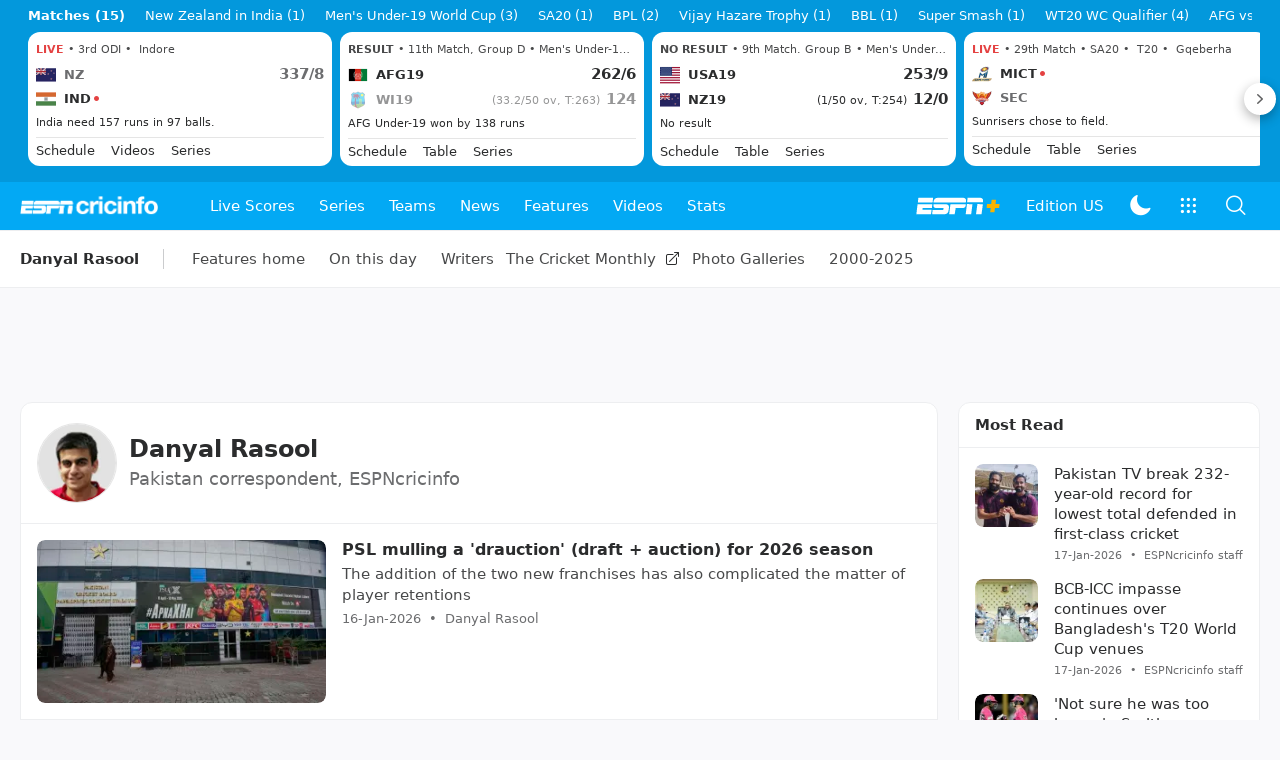

--- FILE ---
content_type: text/html; charset=utf-8
request_url: https://www.google.com/recaptcha/api2/aframe
body_size: 268
content:
<!DOCTYPE HTML><html><head><meta http-equiv="content-type" content="text/html; charset=UTF-8"></head><body><script nonce="0ChOHr0t5cl6qDn6jsXVdQ">/** Anti-fraud and anti-abuse applications only. See google.com/recaptcha */ try{var clients={'sodar':'https://pagead2.googlesyndication.com/pagead/sodar?'};window.addEventListener("message",function(a){try{if(a.source===window.parent){var b=JSON.parse(a.data);var c=clients[b['id']];if(c){var d=document.createElement('img');d.src=c+b['params']+'&rc='+(localStorage.getItem("rc::a")?sessionStorage.getItem("rc::b"):"");window.document.body.appendChild(d);sessionStorage.setItem("rc::e",parseInt(sessionStorage.getItem("rc::e")||0)+1);localStorage.setItem("rc::h",'1768748194129');}}}catch(b){}});window.parent.postMessage("_grecaptcha_ready", "*");}catch(b){}</script></body></html>

--- FILE ---
content_type: application/javascript; charset=utf-8
request_url: https://dcf.espn.com/TWDC-DTCI/prod/code/ee00cbb1c51732236f4cb00852a1104f.js?conditionId0=4871166
body_size: 475
content:
Bootstrapper.bindImmediate(function(){var Bootstrapper=window["Bootstrapper"];var ensightenOptions=Bootstrapper.ensightenOptions;Bootstrapper.registerDataDefinition(function(){Bootstrapper.data.define({extract:function anon(){if(/espn|undefeated/i.test(location.hostname))return"EE0201AC512D2BE80A490D4C@AdobeOrg";else if(/((national-?geographic(|brasil|la|lodges|partners)|nat-?geo((|maps|media|tv|fesb|feqa))|ngeo|natgeomaps).(org|co|bg|it|cz|de|ee|es|fr|ge|grid\.|jp|kz|lt|dk|fi|no|ru|se|ro|dk|no|fi|nl|pl|rs|sapo\.|si))|(ng.hu|ng(thai|mservice|alarabiya|cjapan|ckorea|enespanol|mfarsi).com)/i.test(location.hostname))return"5BFD123F5245AECB0A490D45@AdobeOrg";
else if(/dataproducts.dtci(sb|qa)?.technology/i.test(location.hostname))return"C83C02BE532E70D50A490D4C@AdobeOrg";else if(/abc|freeform/i.test(location.hostname))return"CB793704532E6E4D0A490D44@AdobeOrg";else if(/fivethirtyeight/i.test(location.hostname))return"C7A21CFE532E6E920A490D45@AdobeOrg";return""},transform:function(val){return val?val:""},load:"page",trigger:Bootstrapper.data.immediateTrigger,dataDefName:"Adobe Unified Visitor ID MCID",collection:"custom",source:"Manage",priv:"false"},{id:"63847"})},
63847)},-1,-1,-1);

--- FILE ---
content_type: application/x-javascript
request_url: https://wassets.hscicdn.com/_next/static/chunks/6428-07863f94123ced7f.js
body_size: 3239
content:
"use strict";(self.webpackChunk_N_E=self.webpackChunk_N_E||[]).push([[6428],{9109:function(e,s,t){t.d(s,{Rb:function(){return r}});var a,i,r,n,l=t(24246),d=t(90005),c=t.n(d),o=t(27378),h=t(78162),u=t(39377),m=t(71098);(a=r||(r={})).XXS="XXS",a.XS="XS",a.SM="SM",a.MD="MD",a.LG="LG",a.XL="XL",a.XXL="XXL",a.XXXL="XXXL",(i=n||(n={})).ROUND="ROUND",i.SQUARE="SQUARE";let x={XXS:"ds-w-6 ds-h-6",XS:"ds-w-8 ds-h-8",SM:"ds-w-10 ds-h-10",MD:"ds-w-12 ds-h-12",LG:"ds-w-16 ds-h-16",XL:"ds-w-20 ds-h-20",XXL:"ds-w-30 ds-h-30",XXXL:"ds-w-44 ds-h-44"},p={XXS:m.Fu.TIGHT_XXS_BOLD,XS:m.Fu.TITLE_XS,SM:m.Fu.TITLE_XS,MD:m.Fu.TITLE_S,LG:m.Fu.TITLE_M,XL:m.Fu.TITLE_L,XXL:m.Fu.TITLE_XL,XXXL:m.Fu.TITLE_XL},f=(0,o.forwardRef)((e,s)=>{let{label:t,imageUrl:a,size:i="MD",variant:r="ROUND",className:n,imageLazy:d=!0,imageData:o}=e,f=m.Ui.WIDTH_80,L={width:40,height:40};if(a)switch(i){case"XXS":L.width=24,L.height=24;break;case"XS":L.width=32,L.height=32;break;case"SM":L.width=40,L.height=40;break;case"MD":L.width=48,L.height=48;break;case"LG":L.width=64,L.height=64;break;case"XL":L.width=80,L.height=80;break;case"XXL":L.width=120,L.height=120,f=m.Ui.WIDTH_160;break;case"XXXL":L.width=176,L.height=176,f=m.Ui.WIDTH_240}return(0,l.jsx)("span",{className:c()("ds-border ds-border-line-default-translucent ds-text-typo ds-bg-ui-fill ds-overflow-hidden ds-flex ds-items-center ds-justify-center",x[i],{"ds-rounded-full":"ROUND"===r,"ds-rounded-xl":"SQUARE"===r},n),ref:s,children:a?(0,l.jsx)(h.Z,{className:"ds-block",url:a,variant:m.N6.SQUARE,size:f,alt:t,width:L.width,height:L.height,lazy:d,data:o}):(0,l.jsx)(u.Z,{variant:p[i],children:t})})});f.displayName="DSAvatar",s.ZP=f},49756:function(e,s,t){t.d(s,{Z:function(){return p}});var a=t(24246),i=t(90005),r=t.n(i),n=t(27378),l=t(79565),d=t(37836);let c=(0,n.forwardRef)((e,s)=>{let{className:t,children:i,colCount:c=2}=e,{device:{screen:o,isMobile:h}}=(0,n.useContext)(d.ZP),u={width:"calc(100% - 322px)"};return 3===c&&o===l.QU.DESKTOP_LG&&(u.width="calc(100% - 604px)"),h&&(u.width="100%"),(0,a.jsx)("div",{ref:s,className:r()("ds-grow",t,{"ds-px-2":h}),style:u,children:i},"content")});c.displayName="DSLayoutPageContent";var o=t(90280);let h=(0,n.forwardRef)((e,s)=>{let{className:t,children:i,colCount:n=2}=e;return(0,a.jsx)(o.Z,{screen:[l.QU.DESKTOP,l.QU.DESKTOP_LG],children:(0,a.jsx)("div",{ref:s,className:r()(["ds-flex-none",t]),style:{width:"302px"},children:i})},"right")});h.displayName="DSLayoutPageRight";var u=t(81373);let m=(0,n.forwardRef)((e,s)=>{let{className:t,children:i,colCount:d=2}=e,[c,h]=(0,n.useState)([l.QU.DESKTOP,l.QU.DESKTOP_LG]),m={width:"302px"};return 3===d&&(m.width="264px"),(0,u.Z)(()=>{3===d&&h([l.QU.DESKTOP_LG])}),(0,a.jsx)(o.Z,{screen:c,children:(0,a.jsx)("div",{ref:s,className:r()(["ds-flex-none",t]),style:m,children:i},"left")},"left")});m.displayName="DSLayoutPageLeft";let x=(0,n.forwardRef)((e,s)=>{let{className:t,children:i}=e,l=n.Children.map(i,e=>{if(n.isValidElement(e)){let s={...e.props,colCount:n.Children.count(i)};return n.cloneElement(e,s)}return e});return(0,a.jsx)("div",{ref:s,className:r()(["ds-flex","ds-space-x-5",t]),children:l})});x.displayName="DSLayoutPage";var p=Object.assign(x,{Left:m,Content:c,Right:h})},42875:function(e,s,t){t.d(s,{y:function(){return i}});var a,i,r=t(24246),n=t(90005),l=t.n(n),d=t(27378),c=t(23405),o=t(84794),h=t(96753),u=t(39377),m=t(6552),x=t(71098);(a=i||(i={})).DEFAULT="DEFAULT",a.ARROW="ARROW";let p=(0,d.forwardRef)((e,s)=>{let{className:t,variant:a="DEFAULT",options:i}=e;return(0,r.jsx)("div",{ref:s,className:l()("ds-flex ds-items-center ds-flex-wrap",t),children:i.map((e,s)=>{if((0,c.Kn)(e.anchorType)){let t=s===i.length-1;return(0,r.jsxs)("div",{className:"ds-inline-flex",children:[(0,r.jsx)(h.Z,{containerClassName:"ds-mr-1",anchorType:e.anchorType,label:e.label,labelVariant:t?x.Fu.COMPACT_XS_BOLD:x.Fu.COMPACT_XS}),t?null:"ARROW"===a?(0,r.jsx)(o.ZP,{className:"ds-mr-1 ds-inline-flex ds-items-center",name:m.v.KEYBOARD_RIGHT_OUTLINE,size:x.XR.XS}):(0,r.jsx)(u.Z,{className:"ds-mr-1",variant:x.Fu.COMPACT_XS,children:"/"})]},e.key)}return(0,r.jsx)(u.Z,{variant:x.Fu.COMPACT_XS_BOLD,children:e.label},e.key)})})});p.displayName="DSBreadcrumb",s.Z=p},9165:function(e,s,t){var a=t(24246);t(27378);var i=t(90005),r=t.n(i),n=t(72380);s.Z=e=>{let{className:s,addMargin:t=!0}=e,i=t?"ds-mb-2":void 0;return(0,a.jsxs)("div",{className:r()("lg:ds--mx-5",s),children:[(0,a.jsx)(n.Z,{pageUnitId:"bannerTop",className:i}),(0,a.jsx)(n.Z,{pageUnitId:"bannerTopRoW",className:i})]})}},35585:function(e,s,t){t.d(s,{B:function(){return r},o:function(){return n}});var a=t(41206),i=t(75557);let r=e=>`${(0,i.P_)(e)}/espncricinfo-writers-index`,n=function(e,s){let t=arguments.length>2&&void 0!==arguments[2]?arguments[2]:1;return(0,a.ij)(`${(0,i.P_)(e)}/author/${s.slug}-${s.id}`,t)}},35570:function(e,s,t){var a,i;t.d(s,{Z:function(){return a}}),(i=a||(a={})).SIZE_100="t_h_100",i.SIZE_200="t_h_100_2x"},96428:function(e,s,t){t.d(s,{Z:function(){return y}});var a=t(24246),i=t(27378),r=t(61363),n=t(49756),l=t(90280),d=t(92186),c=t(72380),o=t(9165),h=t(9109),u=t(4979),m=t(79565),x=t(16981),p=t(26637),f=t(14827),L=t(35585),T=t(35570),S=t(94866),j=t(26808),Z=t(10497),X=t(81292),N=t(90601),b=t(96753),E=t(71098),_=e=>{let{featuredAuthors:s,sidebar:t=!0}=e,{translate:r}=(0,i.useContext)(f.Z),{lang:n,device:{isMobile:l,screen:d}}=(0,i.useContext)(p.ZP);return(0,a.jsxs)(u.ZP,{className:"ds-mb-4",children:[(0,a.jsx)(u.ZP.Header,{title:(0,a.jsx)("span",{children:r("cm_writer_plural","Writers")}),rightNode:(0,a.jsx)(b.Z,{label:r("cm_see_all","See all"),anchorType:{href:(0,L.B)(n)},labelVariant:E.Fu.TIGHT_S,variant:b.I.HIGHLIGHTED_PRIMARY})}),(0,a.jsx)(u.ZP.Content,{size:u.kC.FULL,className:"ds-flex ds-flex-col ds-py-2",children:s.slice(0,5).map(e=>(0,a.jsx)("div",{className:"ds-px-4 ds-py-2",children:(0,a.jsx)(Z.Z,{variant:X.YQ.RIGHT,media:{type:X.f$.NODE,node:(0,a.jsx)(h.ZP,{label:e.author.name,size:t?h.Rb.LG:l?d===m.QU.TABLET?h.Rb.XL:h.Rb.LG:h.Rb.XL,imageUrl:e.author.image?.url??x.DN.HEADSHOT_PLACEHOLDER,imageData:{transformParams:t?T.Z.SIZE_100:T.Z.SIZE_200}})},size:t?X.io.SM:l?d===m.QU.TABLET?X.io.LG:X.io.SM:X.io.LG,anchorType:{href:(0,L.o)(n,e.author)},title:(0,a.jsx)(N.Z,{href:(0,L.o)(n,e.author),children:e.author.name}),description:e.latestStory?.title?(0,a.jsx)(N.Z,{href:(0,j.S1)(e.latestStory),children:e.latestStory?.title}):void 0,attributes:e.latestStory?[{label:`${(0,S.Tj)(e.latestStory)} ${r("cm_ago","ago")}`}]:[]})},e.author.id))})]})},v=t(2373),g=e=>{let{stories:s,sidebar:t=!0}=e,{device:{isMobile:r,screen:n}}=(0,i.useContext)(p.ZP),{translate:l}=(0,i.useContext)(f.Z);return(0,a.jsxs)(u.ZP,{className:"ds-mb-4",children:[(0,a.jsx)(u.ZP.Header,{title:l("cm_most_read","Most Read")}),(0,a.jsx)(u.ZP.Content,{size:u.kC.FULL,className:"ds-flex ds-flex-col ds-py-2",children:s.map(e=>(0,a.jsx)("div",{className:"ds-px-4 ds-py-2",children:(0,a.jsx)(v.Z,{story:e,variant:X.YQ.LEFT,size:t?X.io.SM:r?n===m.QU.TABLET?X.io.LG:X.io.SM:X.io.LG,imgVariant:E.N6.SQUARE,imgSize:E.Ui.SIDEBAR_1F,hide:{category:!0,description:n!==m.QU.TABLET,attributes:!1}})},e.id))})]})},R=t(42875),y=e=>{let{trendingStories:s,children:t,featuredAuthors:i,breadcrumbOptions:h}=e;return(0,a.jsxs)(r.Z,{className:"ds-pt-4",children:[(0,a.jsxs)(l.Z,{app:!0,match:l.d.NEGATIVE,children:[h?(0,a.jsx)(l.Z,{isMobile:!0,match:l.d.NEGATIVE,children:(0,a.jsx)(R.Z,{className:"ds-mb-2",options:h,variant:R.y.ARROW})}):null,(0,a.jsx)(o.Z,{className:"ds-mb-2"}),h?(0,a.jsx)(l.Z,{isMobile:!0,children:(0,a.jsx)(R.Z,{className:"ds-mb-2 ds-mx-4",options:h,variant:R.y.ARROW})}):null]}),(0,a.jsxs)(n.Z,{children:[(0,a.jsxs)(n.Z.Content,{children:[t,(0,a.jsxs)(l.Z,{isMobile:!0,children:[(0,a.jsx)(c.Z,{pageUnitId:"incontentstrip",className:"ds-my-4"}),(0,a.jsx)(c.Z,{pageUnitId:"incontent",className:"ds-mb-4"}),(0,a.jsx)(c.Z,{pageUnitId:"incontentRoW",className:"ds-mb-4"}),(0,a.jsx)(c.Z,{pageUnitId:"promoboxTop",className:"ds-mb-4"}),(0,a.jsx)(g,{stories:s,sidebar:!1}),void 0===i||(0,d.G5)(i)?null:(0,a.jsx)(_,{featuredAuthors:i,sidebar:!1})]})]}),(0,a.jsxs)(n.Z.Right,{children:[(0,a.jsx)(g,{stories:s}),(0,a.jsx)(c.Z,{pageUnitId:"incontentstrip",className:"ds-my-4"}),(0,a.jsx)(c.Z,{pageUnitId:"incontent",className:"ds-mb-4"}),(0,a.jsx)(c.Z,{pageUnitId:"incontentRoW",className:"ds-mb-4"}),(0,a.jsx)(c.Z,{pageUnitId:"promoboxTop",className:"ds-mb-4"}),void 0===i||(0,d.G5)(i)?null:(0,a.jsx)(_,{featuredAuthors:i})]})]})]})}},2373:function(e,s,t){var a=t(24246);t(27378);var i=t(26808),r=t(57349),n=t(80712),l=t(38144),d=t(10497),c=t(81292),o=t(71098),h=t(16981),u=t(94866);s.Z=e=>{let{story:s,anchorUrl:t,size:m,variant:x,contentType:p,action:f,override:L,hide:T,className:S,imgVariant:j,imgSize:Z,imgLazy:X,onClick:N,...b}=e,{title:E,summary:_,image:v,byline:g}=s,R=L?.title??E,y=L?.summary??_,U=L?.imageUrl?L?.imageUrl:v?(0,r.lX)(v,j===o.N6.SQUARE?l.rh3.SQUARE:l.rh3.WIDE):h.DN.THUMBNAIL_PLACEHOLDER,D={type:c.f$.IMAGE,imageUrl:U,alt:R,variant:j,size:Z,lazy:X},w=[{label:s.categoryType!==l.ux$.OTD?(0,u.vl)(s):""}];return g&&w.push({label:g}),(0,a.jsx)(d.Z,{variant:x,size:m,title:T?.title?void 0:R,description:T?.description?void 0:y?(0,a.jsx)(n.Z,{element:"div",html:y}):void 0,anchorType:{href:t||(0,i.S1)(s),data:{...f&&{action:f}},onClick:N},titleElement:"p",contentType:p,media:D,attributes:T?.attributes?void 0:w,className:S,...b})}}}]);

--- FILE ---
content_type: application/x-javascript
request_url: https://wassets.hscicdn.com/_next/static/chunks/2587-430f13411dbe063f.js
body_size: 2824
content:
"use strict";(self.webpackChunk_N_E=self.webpackChunk_N_E||[]).push([[2587],{7680:function(e,t,n){var r=n(24246),i=n(86677);n(27378);var a=n(84794),o=n(6552),u=n(55386),s=n(71074),d=n(71098);t.Z=e=>{let t;let{heading:n,items:c,matchPath:l,activeNavItemElement:f}=e,{asPath:$}=(0,i.useRouter)(),h=[];return c.forEach((e,n)=>{h.push({key:n,label:(0,u.S7)(e.url)?(0,r.jsxs)("span",{className:"ds-flex ds-items-center",children:[e.title,(0,r.jsx)(a.ZP,{name:o.v.LAUNCH_OUTLINE,size:d.XR.XS,className:"hover:ds-text-typo-primary-hover ds-ml-2"})]}):e.title,anchorType:{href:e.url}}),(0,u.jN)(l??$,e.url)&&(t=n)}),(0,r.jsx)(s.Z,{selectedNavKey:t,navItems:h,heading:n,activeNavItemElement:f})}},49703:function(e,t,n){n.d(t,{L:function(){return a},r:function(){return i}});var r=n(38094);let i=e=>({gpt:{webAdUnitPath:"writersindex",appAdUnitPath:"writersindex",attributes:{pgtyp:"story",kvpt:"story",kvsite:"ci",kvbrand:"ci",kvgenre:"feature"},units:{...r.s}}}),a=e=>{let{author:t}=e;return{gpt:{webAdUnitPath:`authorindex/${t.slug}`,appAdUnitPath:`authorindex/${t.slug}`,attributes:{kvpt:"index",kvsite:"authorindex",kvbrand:"cricinfo"},units:{...r.s}}}}},12789:function(e,t,n){n.d(t,{M:function(){return r},l:function(){return i}});let r=e=>({attributes:{pageName:"writers index",siteSection:"writers index",contentType:"story",subSection:"writers index",league:"no-leage"}}),i=e=>{let{author:t}=e;return{attributes:{pageName:`author:${t.slug}`,siteSection:"author",contentType:"story",subSection:`author:${t.slug}`,league:"no-leage"}}}},569:function(e,t,n){n.d(t,{U:function(){return d},x:function(){return s}});var r=n(38144),i=n(36617),a=n(35585),o=n(57349),u=n(41361);let s=(e,t)=>{let{lang:n,edition:o}=t,s=(0,i.MN)(o);return{title:"ESPNcricinfo’s top writers, columnists, experts and correspondents",description:"Browse through the articles and stories written by your favourite Authors!",canonical:(0,a.B)(n),canonicalEng:(0,a.B)(r.IBh.ENGLISH),keywords:["ESPNcricinfo Authors"],language:n!==r.IBh.ENGLISH?{title:{langKey:"writers_index_title",defaultValue:"ESPNcricinfo’s top writers, columnists, experts and correspondents"},description:{langKey:"writers_index_description",defaultValue:"Browse through the articles and stories written by your favourite Authors!"},keywords:[{langKey:"cm_espncricinfo_authors",defaultValue:"ESPNcricinfo Authors"}]}:void 0,languagesCanonical:s.map(e=>({lang:e,canonical:(0,a.B)(e)})),structuredData:{breadcrumbList:(0,u._S)({items:[{position:1,name:"Home",url:"/"},{position:2,name:"Writers",url:(0,a.B)(n)}]})}}},d=(e,t)=>{let{author:n}=e,{lang:u,edition:s}=t,d=(0,i.MN)(s);return{title:`${n.name} | Cricket Author | ESPNcricinfo.com`,description:`List of cricket news and editorials by ${n.name}`,canonical:(0,a.o)(u,n),canonicalEng:(0,a.o)(r.IBh.ENGLISH,n),keywords:[`${n.name}`],image:n.image?(0,o.c_)((0,o.lX)(n.image,r.rh3.WIDE)):void 0,language:u!==r.IBh.ENGLISH?{title:{langKey:"author_index_title",defaultValue:"{{AUTHOR_NAME}} | Cricket Author | ESPNcricinfo.com",params:{AUTHOR_NAME:n.name}},description:{langKey:"author_index_description",defaultValue:"List of cricket news and editorials by {{AUTHOR_NAME}}",params:{AUTHOR_NAME:n.name}}}:void 0,languagesCanonical:d.map(e=>({lang:e,canonical:(0,a.o)(e,n)}))}}},79598:function(e,t,n){var r=n(24246),i=n(27378),a=n(86677),o=n(6552),u=n(55386),s=n(26637),d=n(38144),c=n(1282),l=n(55379),f=n(84794),$=n(11841),h=n(71098);t.Z=e=>{let t,n;let{heading:p,items:m}=e,{lang:g}=(0,i.useContext)(s.ZP),{asPath:E}=(0,a.useRouter)();if(g===d.IBh.ENGLISH){let e=[];m.forEach((t,i)=>{e.push({key:i,label:(0,u.S7)(t.url)?(0,r.jsxs)("span",{className:"ds-flex ds-items-center",children:[t.title,(0,r.jsx)(f.ZP,{name:o.v.LAUNCH_OUTLINE,color:h.BG.INVERSE,className:"ds-ml-2 hover:ds-text-typo-primary-hover",size:h.XR.XS})]}):t.title,anchorType:{href:t.url}}),!n&&(0,u.jN)(E,t.url)&&(n=i)}),t={options:e,defaultActiveKey:n,variant:c.m6.PRIMARY}}let N={type:$.iD.TEXT,title:p.title,anchorType:p.anchorType,imageUrl:p.imageUrl,iconName:p.iconName};return(0,r.jsx)(l.Z,{title:N,tabs:t})}},94866:function(e,t,n){n.d(t,{$i:function(){return m},EL:function(){return N},Jh:function(){return _},Kv:function(){return c},RW:function(){return g},Tj:function(){return U},aH:function(){return l},m_:function(){return S},te:function(){return A},uZ:function(){return T},vl:function(){return p}});var r=n(27693),i=n.n(r),a=n(6552),o=n(38144),u=n(61892),s=n(16981),d=n(9179);let c=e=>{let t="";return e.items.forEach(e=>{e.type===o.tXD.HTML&&(t+=(0,u.ZU)(e.html))}),t},l=e=>{switch(e.type){case o.Rn7.VIDEO:return a.v.PLAY_CIRCLE_OUTLINE;case o.Rn7.TEXT:return a.v.TEXT_SNIPPET_OUTLINE;case o.Rn7.POLL:return a.v.POLL_OUTLINE;case o.Rn7.INSTAGRAM:return a.v.INSTAGRAM_LOGO;case o.Rn7.TWITTER:return a.v.TWITTER_LOGO;default:return a.v.TEXT_SNIPPET_OUTLINE}},f=e=>1===e?"sec":"secs",$=e=>1===e?"min":"mins",h=e=>1===e?"hr":"hrs",p=(e,t)=>{let{publishedAt:n,modifiedAt:r,showModifiedAt:a,showPublishedAt:o}=e,u="DD-MMM-YYYY",s=i()(),d=i()(n),c=d.utc().format(u),l=i()(r),f=s.diff(d,"hour"),p=s.diff(d,"minute"),m=s.diff(l,"hour"),g=s.diff(l,"minute"),E=0===l.diff(d,"second");if(o&&!a&&s.isAfter(d))return p<=60?t?`${p} ${$(p)} ago`:`${c} • ${p} ${$(p)} ago`:f<24?t?`${f} ${h(f)} ago`:`${c} • ${f} ${h(f)} ago`:c;if(a&&!o&&s.isAfter(l))return g<=60?t?`Updated ${g} ${$(g)} ago`:`${l.format(u)} • Updated ${g} ${$(g)} ago`:m<24?t?`Updated ${m} ${h(m)} ago`:`${l.format(u)} • Updated ${m} ${h(m)} ago`:`Updated on ${l.format(u)}`;if(o&&a&&s.isAfter(d)&&s.isAfter(l)){if(f<24){if(m-f<24){if(g<=60)return t?`Updated ${g} ${$(g)} ago`:`${c} • Updated ${g} ${$(g)} ago`;if(m<24)return t?`Updated ${m} ${h(m)} ago`:`${c} • Updated ${m} ${h(m)} ago`}if(p<=60)return t?`${p} ${$(p)} ago`:`${c} • ${p} ${$(p)} ago`;if(f<24)return t?`${f} ${h(f)} ago`:`${c} • ${f} ${h(f)} ago`}else{if(g<=60)return t?`Updated ${g} ${$(g)} ago`:`${c} • Updated ${g} ${$(g)} ago`;if(m<24)return t?`Updated ${m} ${h(m)} ago`:`${c} • Updated ${m} ${h(m)} ago`;if(E||0===l.diff(d,"day"))return c;if(l.diff(d,"day")>0)return`${c} • Updated on ${l.format(u)}`}}return""},m=(e,t)=>{let n=i()(),r=i()(e.publishedAt),a="DD-MMM-YYYY",o=`Published ${r.format(a)}`;r.format(a)===n.format(a)&&(o="Published Today");let u="";if(t){let e=i()(t.publishedAt),r=n.diff(e,"second"),o=n.diff(e,"minute"),s=n.diff(e,"hour");u=r<60?`Updated ${r} ${f(r)} ago`:o<60?`Updated ${o} ${$(o)} ago`:s<24?`Updated ${s} ${h(s)} ago`:`Updated ${e.format(a)}`}return""!==u?`${u} • ${o}`:o},g=e=>{let t=i()(),n=i()(e.publishedAt),r=t.diff(n,"hour"),a=t.diff(n,"minute"),o=t.diff(n,"second");return o<60?`${o}s ago`:a<60?`${a}m ago`:r<24?`${r}h ago`:`${n.format("DD MMM YYYY, h:mm a")}`},E=[{unicode:"U+1F44F",skintone:o.sU9.SKIN_TONE_NEUTRAL},{unicode:"U+2764",skintone:o.sU9.SKIN_TONE_NEUTRAL},{unicode:"U+1F525",skintone:o.sU9.SKIN_TONE_NEUTRAL},{unicode:"U+1F62D",skintone:o.sU9.SKIN_TONE_NEUTRAL}],N=(e,t)=>{let n={};t.forEach(e=>{n[e.id]=e});let r=[];return e.forEach(e=>{let t={...e},a=n[t.id];a&&a.reactionStat&&(t.reactionStat?i()(a.reactionStat.modifiedAt).valueOf()>i()(t.reactionStat.modifiedAt).valueOf()&&(t.reactionStat=a.reactionStat):t.reactionStat=a.reactionStat),r.push(t)}),r},U=e=>{let t=i()(),n=i()(e.publishedAt),r=t.diff(n,"second"),a=t.diff(n,"minute"),o=t.diff(n,"hour"),u=t.diff(n,"day"),s=t.diff(n,"month"),d=t.diff(n,"year");return r<60?`${r}s`:a<60?`${a}min`:o<24?`${o}h`:u<31?`${u}d`:s<12?`${s}m`:`${d}y`},T=e=>{let t;let n=e.reactionStat;if(n){let e=[],r={};n.emojis.forEach(e=>{r[`${e.unicode}-${e.skintone}`]=e}),E.forEach(t=>{let n=r[`${t.unicode}-${t.skintone}`];n?e.push(n):e.push({unicode:t.unicode,skintone:t.skintone,count:0})}),t={...n,emojis:e}}else t={id:123,emojis:E.map(e=>({unicode:e.unicode,skintone:e.skintone,count:0})),share:0,modifiedAt:i()().toISOString()};return{...e,reactionStat:t}},S=e=>i()(e.publishedAt).utc().format("MMMM D"),y=()=>(0,d.yP)(s.dm.STORIES_LIKED,[])||[],A=e=>{let{objectId:t}=e;return!!y().includes(t)},_=(e,t)=>{let n=[...y()],{objectId:r}=e;if(t)n.length<50||n.shift(),n.push(r);else{let e=n.indexOf(r);n.splice(e,1)}(0,d.bM)(s.dm.STORIES_LIKED,n)}}}]);

--- FILE ---
content_type: application/x-javascript
request_url: https://wassets.hscicdn.com/_next/static/3RvoFDJcOjCOSaTgqZXr9/_buildManifest.js
body_size: 6956
content:
self.__BUILD_MANIFEST=function(e,a,s,t,i,c,g,r,d,n,o,P,C,u,h,m,b,p,k,j,f,l,y,S,I,M,x,G,v,H,T,R,A,D,F,w,V,E,B,L,q,O,_,N,W,Q,U,J,z,K,X,Y,Z,$,ee,ea,es,et,ei,ec,eg,er,ed,en,eo,eP,eC,eu,eh,em,eb,ep,ek,ej,ef,el,ey,eS,eI,eM,ex,eG,ev,eH,eT,eR,eA,eD,eF,ew,eV,eE,eB,eL,eq,eO,e_,eN,eW,eQ,eU,eJ,ez,eK,eX,eY){return{__rewrites:{afterFiles:[],beforeFiles:[],fallback:[]},"/_error":["static/chunks/pages/_error-9a1f158e127f8ae9.js"],"/ask/CiAskIndexPage":[ek,a,K,ej,"static/chunks/pages/ask/CiAskIndexPage-a390a5dc50962eee.js"],"/ask/CiAskSearchPage":[ek,a,K,ej,"static/chunks/pages/ask/CiAskSearchPage-2c37cc2882bae8b2.js"],"/auction/CiAuctionAllPlayersPage":[y,S,e,a,s,i,I,x,"static/chunks/pages/auction/CiAuctionAllPlayersPage-886739814f2b7880.js"],"/auction/CiAuctionHomePage":[e,a,s,i,x,X,ef,"static/chunks/pages/auction/CiAuctionHomePage-9fd3fb40721ce64d.js"],"/auction/CiAuctionLiveBlogPage":[q,e,a,s,t,i,r,p,x,O,"static/chunks/pages/auction/CiAuctionLiveBlogPage-69bc27bf5823e4b7.js"],"/auction/CiAuctionSoldPlayersPage":[y,S,e,a,s,i,I,x,X,"static/chunks/pages/auction/CiAuctionSoldPlayersPage-57aea2b28184b43c.js"],"/auction/CiAuctionTeamPage":[e,a,s,i,x,X,ef,"static/chunks/pages/auction/CiAuctionTeamPage-111d34d91b331138.js"],"/auction/CiAuctionTopBuysPage":[e,a,s,i,x,X,"static/chunks/pages/auction/CiAuctionTopBuysPage-e44930ae275becee.js"],"/auction/CiAuctionUnsoldPlayersPage":[e,a,s,i,x,"static/chunks/pages/auction/CiAuctionUnsoldPlayersPage-46d68cf08ff8e287.js"],"/auction/CiAuctionVideosPage":[e,a,s,t,i,x,"static/chunks/pages/auction/CiAuctionVideosPage-597e9cbf376ed7e3.js"],"/audio/CiAudioGenreHomePage":[e,a,s,i,eg,"static/chunks/pages/audio/CiAudioGenreHomePage-9a9ac38155292940.js"],"/audio/CiAudioHomePage":[e,a,s,i,eg,"static/chunks/pages/audio/CiAudioHomePage-9ca9d694696f8829.js"],"/audio/CiAudioIndexPage":[e,a,s,i,eg,"static/chunks/pages/audio/CiAudioIndexPage-41ff1e1f8e8b8de1.js"],"/author/CiAuthorHomePage":[e,a,s,t,i,D,el,"static/chunks/pages/author/CiAuthorHomePage-58da4baf9ea459b4.js"],"/author/CiAuthorIndexPage":[e,a,s,t,i,D,el,"static/chunks/pages/author/CiAuthorIndexPage-274bb8659ef59967.js"],"/debug/CiDebugPage":["static/chunks/pages/debug/CiDebugPage-e5cba7d800f9a613.js"],"/embed/CiEmbedAdPage":["static/chunks/pages/embed/CiEmbedAdPage-f39597430cd76d83.js"],"/embed/CiEmbedLiveBlogPage":[q,t,r,d,p,O,"static/chunks/pages/embed/CiEmbedLiveBlogPage-d5cf70eb66f01254.js"],"/embed/CiEmbedMatchWidgetsPage":[G,t,c,n,v,w,ey,"static/chunks/3085-b97541f0cd3cec3b.js",eS,"static/chunks/pages/embed/CiEmbedMatchWidgetsPage-3f42aa3a286e199c.js"],"/embed/CiEmbedStoryPage":[t,r,d,p,H,"static/chunks/pages/embed/CiEmbedStoryPage-39a652ffef713c15.js"],"/embed/CiEmbedVideoPage":["static/chunks/pages/embed/CiEmbedVideoPage-fe32999931da8a49.js"],"/fantasy/CiFantasyWonderWinsPage":["static/chunks/pages/fantasy/CiFantasyWonderWinsPage-88f7aeeda889de0e.js"],"/gallery/CiGalleryHomePage":[e,a,s,t,eI,"static/chunks/pages/gallery/CiGalleryHomePage-f49800404d7d0803.js"],"/gallery/CiGalleryIndexPage":[e,a,s,t,eI,"static/chunks/pages/gallery/CiGalleryIndexPage-9abfd1adeef22049.js"],"/game/CiGameDailyStreakPage":[eM,e,a,s,_,ex,"static/chunks/pages/game/CiGameDailyStreakPage-9d74494c04eaae3e.js"],"/game/CiGameIndexPage":[e,a,s,"static/chunks/pages/game/CiGameIndexPage-7a320b6c80d106fc.js"],"/game/CiGamePWHomePage":[_,"static/chunks/pages/game/CiGamePWHomePage-ed8f19944ee32951.js"],"/game/CiGameTrumpPlayersPage":[Y,e,a,s,c,_,eG,"static/chunks/pages/game/CiGameTrumpPlayersPage-dd38cf692200f5db.js"],"/game/embed/CiEmbedGameDailyStreakPage":[eM,_,ex,"static/chunks/pages/game/embed/CiEmbedGameDailyStreakPage-057e7122c352ba94.js"],"/game/embed/CiEmbedGameIndexPage":["static/chunks/pages/game/embed/CiEmbedGameIndexPage-24e607230a1f9cca.js"],"/game/embed/CiEmbedGameTrumpPlayersPage":[Y,e,a,s,c,_,eG,"static/chunks/pages/game/embed/CiEmbedGameTrumpPlayersPage-275899f48a58f747.js"],"/ground/CiGroundFixturesPage":[e,a,s,t,T,V,E,"static/chunks/pages/ground/CiGroundFixturesPage-6a03af0419e4fe4d.js"],"/ground/CiGroundHomePage":[e,a,s,t,T,E,"static/chunks/pages/ground/CiGroundHomePage-43d6821c15c54edc.js"],"/ground/CiGroundImagesPage":[e,a,s,t,T,E,"static/chunks/pages/ground/CiGroundImagesPage-e8075311211ad592.js"],"/ground/CiGroundIndexPage":[e,a,s,t,T,ev,"static/chunks/pages/ground/CiGroundIndexPage-ad348608142aa7b5.js"],"/ground/CiGroundNewsPage":[e,a,s,t,T,E,"static/chunks/pages/ground/CiGroundNewsPage-4e00008fb634eed7.js"],"/ground/CiGroundStatsPage":[e,a,s,t,T,E,"static/chunks/pages/ground/CiGroundStatsPage-dcd576074f527bf4.js"],"/ground/CiGroundTopGroundPage":[e,a,s,t,T,ev,"static/chunks/pages/ground/CiGroundTopGroundPage-f9a00895675de4ed.js"],"/ground/CiGroundVideosPage":[e,a,s,t,T,E,"static/chunks/pages/ground/CiGroundVideosPage-977046fe3ae13aff.js"],"/home/CiDynamicHomePage":[e,a,s,t,i,r,h,Z,er,"static/chunks/pages/home/CiDynamicHomePage-50e5a17b57de29b4.js"],"/home/CiEditionHomePage":[Y,e,a,s,ed,er,eH,"static/chunks/pages/home/CiEditionHomePage-234607d7750ab49c.js"],"/home/v2/CiEditionHomePage":[Y,e,a,s,N,ed,er,eH,"static/chunks/pages/home/v2/CiEditionHomePage-a8195294ca36ddf9.js"],"/image/CiImageHomePage":["static/chunks/pages/image/CiImageHomePage-31c32d6c5a945798.js"],"/image/CiImageIndexPage":[e,a,s,t,"static/chunks/pages/image/CiImageIndexPage-ef493ba01e0580f6.js"],"/match/CiMatchCommentaryPage":[G,e,a,s,t,g,d,n,o,P,u,v,B,$,eT,"static/chunks/pages/match/CiMatchCommentaryPage-bd67ad838a592927.js"],"/match/CiMatchCoveragePage":[e,a,s,t,g,d,n,o,P,u,"static/chunks/pages/match/CiMatchCoveragePage-61df6da97f4a99de.js"],"/match/CiMatchDashboardPage":[G,e,a,s,t,g,d,n,o,P,u,v,w,ey,eS,"static/chunks/pages/match/CiMatchDashboardPage-40713625cfdf4da7.js"],"/match/CiMatchFanRatingsPage":[e,a,s,t,c,g,d,n,o,P,u,"static/chunks/pages/match/CiMatchFanRatingsPage-12c6bdfa0b5a0772.js"],"/match/CiMatchFantasyPickPage":[e,a,s,t,g,d,n,o,P,u,"static/chunks/pages/match/CiMatchFantasyPickPage-d544593dee3e908a.js"],"/match/CiMatchGalleriesPage":[e,a,s,t,g,d,n,o,P,u,"static/chunks/pages/match/CiMatchGalleriesPage-bdb37b395e77018c.js"],"/match/CiMatchHomePage":[G,e,a,s,t,g,d,n,o,P,u,v,B,w,W,ee,$,ea,es,en,eR,"static/chunks/pages/match/CiMatchHomePage-662ff2f71391c1e7.js"],"/match/CiMatchImagesPage":[e,a,s,t,g,d,n,o,P,u,"static/chunks/pages/match/CiMatchImagesPage-52f5a828f1dfc26a.js"],"/match/CiMatchInningOversPage":[e,a,s,t,g,d,n,o,P,u,"static/chunks/pages/match/CiMatchInningOversPage-800af9f25c00140f.js"],"/match/CiMatchJDDDPage":[e,t,g,d,n,o,P,"static/chunks/pages/match/CiMatchJDDDPage-500ff4525f255bac.js"],"/match/CiMatchLiveBlogPage":[q,e,a,s,t,g,r,d,n,o,P,u,p,O,"static/chunks/pages/match/CiMatchLiveBlogPage-44c4c3c34b7e41cc.js"],"/match/CiMatchPreviewPage":[e,a,s,t,g,r,d,n,o,P,u,p,H,"static/chunks/pages/match/CiMatchPreviewPage-64537799f39f5269.js"],"/match/CiMatchReportPage":[e,a,s,t,g,r,d,n,o,P,u,p,H,"static/chunks/pages/match/CiMatchReportPage-0a4f09aa46030fe3.js"],"/match/CiMatchScorecardPage":[e,a,s,t,c,g,d,n,o,P,u,B,ee,ea,eA,"static/chunks/pages/match/CiMatchScorecardPage-e642979851aed023.js"],"/match/CiMatchSmartScorecardPage":[e,a,s,t,g,d,n,o,P,u,en,"static/chunks/pages/match/CiMatchSmartScorecardPage-f9231ae92c21546e.js"],"/match/CiMatchSquadPlayersPage":[e,a,s,t,c,g,d,n,o,P,u,eD,"static/chunks/pages/match/CiMatchSquadPlayersPage-4b7d1a5c0ccd9291.js"],"/match/CiMatchStandingsPage":[e,a,s,t,g,d,n,o,P,u,W,eo,"static/chunks/pages/match/CiMatchStandingsPage-15cdc05a1620cb26.js"],"/match/CiMatchStatisticsPage":[G,e,a,s,t,g,d,n,o,P,u,v,w,es,eF,"static/chunks/pages/match/CiMatchStatisticsPage-789ef94aaccd8698.js"],"/match/CiMatchTeamPlayersPage":[e,a,s,t,c,g,d,n,o,P,u,eD,"static/chunks/pages/match/CiMatchTeamPlayersPage-f544a903342d3ac7.js"],"/match/CiMatchVideosPage":[e,a,s,t,g,d,n,o,P,u,"static/chunks/pages/match/CiMatchVideosPage-12b43910f8caf0c3.js"],"/match/v2/CiMatchCommentaryPage":[G,e,a,s,t,g,d,n,o,v,B,N,et,$,eT,"static/chunks/pages/match/v2/CiMatchCommentaryPage-04fabeed82cc4050.js"],"/match/v2/CiMatchHomePage":[G,e,a,s,t,g,d,n,o,v,B,w,W,N,ee,et,$,ea,es,en,eR,"static/chunks/pages/match/v2/CiMatchHomePage-060a5a6c8cc33c1a.js"],"/match/v2/CiMatchScorecardPage":[e,a,s,t,c,g,d,n,o,B,N,ee,et,ea,eA,"static/chunks/pages/match/v2/CiMatchScorecardPage-9de366c8b8db3efe.js"],"/match/v2/CiMatchStatisticsPage":[G,e,a,s,t,g,d,n,o,v,w,N,et,es,eF,"static/chunks/pages/match/v2/CiMatchStatisticsPage-4f43005fd7413672.js"],"/matches/CiMatchesFixturePage":[y,S,e,a,s,t,r,h,I,V,Q,ei,eP,"static/chunks/pages/matches/CiMatchesFixturePage-e00a5df2aad52885.js"],"/matches/CiMatchesLivePage":[y,S,e,a,s,t,r,h,I,V,Q,ei,eP,"static/chunks/pages/matches/CiMatchesLivePage-d23bd12a0a44369c.js"],"/matches/CiMatchesMonthViewPage":[y,S,e,a,s,t,r,h,I,ei,"static/chunks/pages/matches/CiMatchesMonthViewPage-5fccee390e48e2d0.js"],"/matches/CiMatchesResultPage":[y,S,e,a,s,t,r,h,I,V,Q,ei,eP,"static/chunks/pages/matches/CiMatchesResultPage-ea0b12ae79bcd04f.js"],"/player/CiPlayerCompareIndexPage":[e,t,c,r,h,k,U,ew,"static/chunks/pages/player/CiPlayerCompareIndexPage-061b9b0cd7e4cedb.js"],"/player/CiPlayerComparePage":[e,t,c,r,h,k,U,ew,"static/chunks/pages/player/CiPlayerComparePage-fb4c06417b610b59.js"],"/player/CiPlayerHomePage":[e,a,s,t,c,k,R,F,eC,eV,"static/chunks/pages/player/CiPlayerHomePage-fd07e719a33da733.js"],"/player/CiPlayerImagesPage":[e,a,s,t,c,k,R,F,"static/chunks/pages/player/CiPlayerImagesPage-f85b4d36dedd77d1.js"],"/player/CiPlayerIndexContractedPage":[e,a,s,i,c,k,J,K,eu,eE,"static/chunks/pages/player/CiPlayerIndexContractedPage-0ec7e0daf6ae4189.js"],"/player/CiPlayerIndexDeadPage":[e,a,s,i,c,k,J,eu,"static/chunks/pages/player/CiPlayerIndexDeadPage-6ad91a305c954d35.js"],"/player/CiPlayerIndexDebutPage":[e,a,s,i,c,k,J,"static/chunks/pages/player/CiPlayerIndexDebutPage-f862292ce919df96.js"],"/player/CiPlayerIndexEliteOfficialsPage":[e,a,s,i,c,k,J,"static/chunks/pages/player/CiPlayerIndexEliteOfficialsPage-4866797141865fc0.js"],"/player/CiPlayerIndexPage":[e,a,s,i,c,k,J,K,eu,eE,"static/chunks/pages/player/CiPlayerIndexPage-548bfcafa6e494f8.js"],"/player/CiPlayerMatchesPage":[e,a,s,c,k,R,F,eC,eV,"static/chunks/pages/player/CiPlayerMatchesPage-04d3bc1c09329b7f.js"],"/player/CiPlayerNewsPage":[e,a,s,t,c,k,R,F,"static/chunks/pages/player/CiPlayerNewsPage-79e78a17f5c36bc1.js"],"/player/CiPlayerRecordsPage":[e,a,s,c,k,R,F,"static/chunks/pages/player/CiPlayerRecordsPage-71ed33bf5903b0ad.js"],"/player/CiPlayerStatsPage":[e,a,s,c,k,R,F,eC,"static/chunks/pages/player/CiPlayerStatsPage-fcade052983b7920.js"],"/player/CiPlayerVideosPage":[e,a,s,t,c,k,R,F,"static/chunks/pages/player/CiPlayerVideosPage-95337e52b8034cfe.js"],"/preview/CiPreviewHeadlinePage":[t,r,Z,"static/chunks/pages/preview/CiPreviewHeadlinePage-2e8c6961312998b0.js"],"/preview/CiPreviewLiveBlogPage":[q,t,r,p,O,"static/chunks/pages/preview/CiPreviewLiveBlogPage-c85a287ad9e13831.js"],"/preview/CiPreviewStoryPage":[t,r,p,H,eh,"static/chunks/pages/preview/CiPreviewStoryPage-ba453774b9f2b5f7.js"],"/preview/CiPreviewVideoPage":[t,"static/chunks/pages/preview/CiPreviewVideoPage-68280a1367da6120.js"],"/print/CiPrintStoryPage":[t,r,p,H,"static/chunks/pages/print/CiPrintStoryPage-5304429c3a60c138.js"],"/promotions/CiPromotionsAppDownloadPage":["static/chunks/pages/promotions/CiPromotionsAppDownloadPage-d3addca72248f4bd.js"],"/quote/CiQuoteHomePage":[e,a,s,i,eB,"static/chunks/pages/quote/CiQuoteHomePage-5733599d20c11421.js"],"/quote/CiQuoteIndexPage":[e,a,s,i,eB,"static/chunks/pages/quote/CiQuoteIndexPage-78353e3edc2f40cc.js"],"/rankings/CiRankingsICCTeamRankingPage":[e,a,s,t,i,r,h,f,em,"static/chunks/pages/rankings/CiRankingsICCTeamRankingPage-2fb1592e83ea9351.js"],"/rankings/CiRankingsPlayerICCRankingPage":[e,a,s,t,i,c,r,h,em,"static/chunks/pages/rankings/CiRankingsPlayerICCRankingPage-b6b7ea2aa2343ec1.js"],"/rankings/CiRankingsPlayerImpactRankingPage":[e,a,s,t,i,r,h,em,eL,"static/chunks/pages/rankings/CiRankingsPlayerImpactRankingPage-39e78912be5deba4.js"],"/records/CiRecordFormatCategoryPage":[e,a,s,i,A,eq,"static/chunks/pages/records/CiRecordFormatCategoryPage-fcfdee5a96ca37b0.js"],"/records/CiRecordFormatPage":[e,a,s,i,A,eq,"static/chunks/pages/records/CiRecordFormatPage-991ea2e774ad8d94.js"],"/records/CiRecordFormatResultsPage":[e,a,s,i,A,eO,"static/chunks/pages/records/CiRecordFormatResultsPage-1233ef1f161497fe.js"],"/records/CiRecordGroupFormatPage":[e,a,s,i,A,e_,"static/chunks/pages/records/CiRecordGroupFormatPage-35562b7a57879f6c.js"],"/records/CiRecordGroupPage":[e,a,s,i,A,e_,"static/chunks/pages/records/CiRecordGroupPage-45d2d4906d4549d8.js"],"/records/CiRecordGroupResultsPage":[e,a,s,i,A,eO,"static/chunks/pages/records/CiRecordGroupResultsPage-39890a66b535b51f.js"],"/records/CiRecordIndexPage":[e,a,s,i,A,"static/chunks/pages/records/CiRecordIndexPage-0c4a4e790bc509a9.js"],"/records/CiRecordOverallSeriesPage":[e,a,s,i,A,"static/chunks/pages/records/CiRecordOverallSeriesPage-8b9a38d207a2d947.js"],"/series/CiFeaturedSeriesPage":[e,a,s,b,"static/chunks/pages/series/CiFeaturedSeriesPage-55728948f6c2c5f3.js"],"/series/CiSeriesFanRatingsPage":[e,a,s,i,c,g,C,m,b,j,"static/chunks/pages/series/CiSeriesFanRatingsPage-0f37e584a9a532a2.js"],"/series/CiSeriesGalleriesPage":[e,a,s,t,i,c,g,C,m,b,j,"static/chunks/pages/series/CiSeriesGalleriesPage-be9b6ef3f8b3f6cf.js"],"/series/CiSeriesHomePage":[e,a,s,t,i,c,g,r,C,m,b,j,Z,eN,eW,"static/chunks/pages/series/CiSeriesHomePage-27ef991a55f07dee.js"],"/series/CiSeriesImagesPage":[e,a,s,t,i,c,g,C,m,b,j,"static/chunks/pages/series/CiSeriesImagesPage-fa675570fb2fa962.js"],"/series/CiSeriesMostImpactfulBattersPage":[e,a,s,i,c,g,C,m,b,j,eb,"static/chunks/pages/series/CiSeriesMostImpactfulBattersPage-abbd37cb4678bf93.js"],"/series/CiSeriesMostImpactfulBowlersPage":[e,a,s,i,c,g,C,m,b,j,eb,"static/chunks/pages/series/CiSeriesMostImpactfulBowlersPage-82364c1fe17b77b7.js"],"/series/CiSeriesMostValuablePlayersPage":[e,a,s,i,c,g,C,m,b,j,eb,"static/chunks/pages/series/CiSeriesMostValuablePlayersPage-7aff45ca9dd6694b.js"],"/series/CiSeriesSchedulePage":[y,S,e,a,s,i,c,g,C,m,b,j,I,V,Q,"static/chunks/pages/series/CiSeriesSchedulePage-bd10f882a85064a7.js"],"/series/CiSeriesSquadPage":[e,a,s,i,c,g,C,m,b,j,"static/chunks/pages/series/CiSeriesSquadPage-da2b3c26524df7a0.js"],"/series/CiSeriesSquadsPage":[e,a,s,i,c,g,C,m,b,j,eQ,"static/chunks/pages/series/CiSeriesSquadsPage-64270be698446bbf.js"],"/series/CiSeriesStandingsPage":[e,a,s,i,b,j,W,eo,"static/chunks/pages/series/CiSeriesStandingsPage-668197f0ac88bd96.js"],"/series/CiSeriesStatsPage":[e,a,s,i,c,C,m,b,j,eW,"static/chunks/pages/series/CiSeriesStatsPage-c0f074cee5c0a7fd.js"],"/series/CiSeriesTeamsPage":[e,a,s,i,c,g,C,m,b,j,"static/chunks/pages/series/CiSeriesTeamsPage-10fff5eb5716e012.js"],"/series/CiSeriesVideosPage":[e,a,s,t,i,b,j,L,"static/chunks/pages/series/CiSeriesVideosPage-27f278c39fe2d3fc.js"],"/settings/CiSettingsAppAboutPage":[e,a,s,"static/chunks/pages/settings/CiSettingsAppAboutPage-a2e9ce9fe49e00bf.js"],"/settings/CiSettingsNotificationsPage":[e,a,s,R,"static/chunks/pages/settings/CiSettingsNotificationsPage-947a68c575ad57ea.js"],"/sponsored/CiEmbedSponsoredStoryIndexPage":["static/chunks/pages/sponsored/CiEmbedSponsoredStoryIndexPage-18a508fef0faf663.js"],"/sponsored/CiSponsoredCricCasterAboutPage":[e,a,s,t,i,r,p,H,"static/chunks/pages/sponsored/CiSponsoredCricCasterAboutPage-01cfbb2b5f3a3587.js"],"/sponsored/CiSponsoredCricCasterHomePage":[e,a,s,t,i,"static/chunks/pages/sponsored/CiSponsoredCricCasterHomePage-2208232abacf7224.js"],"/sponsored/CiSponsoredCricCasterTopFourPostsPage":[e,a,s,t,i,"static/chunks/pages/sponsored/CiSponsoredCricCasterTopFourPostsPage-585c62e18aa259ee.js"],"/sponsored/CiSponsoredCricCasterTopPostsPage":[e,a,s,i,"static/chunks/pages/sponsored/CiSponsoredCricCasterTopPostsPage-ccbb0e39fda5641c.js"],"/sponsored/CiSponsoredStoryHomePage":[e,a,s,"static/chunks/pages/sponsored/CiSponsoredStoryHomePage-efb8c3c2db0d39db.js"],"/sponsored/CiSponsoredStoryIndexPage":[e,a,s,t,"static/chunks/pages/sponsored/CiSponsoredStoryIndexPage-ee08fd6256f6919b.js"],"/stats-dashboard/CiSDGenerateStatsPage":[z,"static/chunks/6230-b42273f7c972cf2d.js","static/chunks/pages/stats-dashboard/CiSDGenerateStatsPage-20653190f2e1418c.js"],"/stats-dashboard/CiSDIndexPage":[e,c,U,z,eU,eJ,"static/chunks/pages/stats-dashboard/CiSDIndexPage-ff62fe6cc7995ade.js"],"/stats-dashboard/CiSDMVPImpactPage":[z,eU,"static/chunks/pages/stats-dashboard/CiSDMVPImpactPage-34c2583bc0864489.js"],"/stats-dashboard/CiSDMatchesSelectPage":[z,eJ,"static/chunks/pages/stats-dashboard/CiSDMatchesSelectPage-3ccf0e34143ce790.js"],"/stats-dashboard/CiSDOnboardingPage":["static/chunks/pages/stats-dashboard/CiSDOnboardingPage-9035546cceed0d7f.js"],"/stats-dashboard/CiSDSettingsPage":[z,"static/chunks/pages/stats-dashboard/CiSDSettingsPage-b0c6534b78b9bdfb.js"],"/statsguru/CiStatsguruIndexPage":[e,a,s,ep,"static/chunks/pages/statsguru/CiStatsguruIndexPage-af84a6bc3970c480.js"],"/statsguru/CiStatsguruResultPage":[e,a,s,ep,ez,"static/chunks/pages/statsguru/CiStatsguruResultPage-76a072603c4e2b6a.js"],"/statsguru/CiStatsguruSchemaPage":[y,S,e,a,s,ep,ez,"static/chunks/pages/statsguru/CiStatsguruSchemaPage-0cbc977e6c1c8c8c.js"],"/story/CiStoryGenreBlogsPage":[t,r,p,D,"static/chunks/pages/story/CiStoryGenreBlogsPage-243ded716a275063.js"],"/story/CiStoryGenreHomePage":[e,a,s,t,D,"static/chunks/pages/story/CiStoryGenreHomePage-c96d834b553a5a65.js"],"/story/CiStoryHomePage":["static/chunks/9301-1061a2499d19e30d.js",e,a,s,t,r,p,H,eh,"static/chunks/pages/story/CiStoryHomePage-81e0ed5b57c332d8.js"],"/story/CiStoryIndexFeaturesPage":[e,a,s,t,i,D,"static/chunks/pages/story/CiStoryIndexFeaturesPage-ffb066b959ddab19.js"],"/story/CiStoryIndexNewsPage":[y,S,e,a,s,t,i,I,D,"static/chunks/pages/story/CiStoryIndexNewsPage-9976f066bc6915a6.js"],"/story/CiStoryLiveBlogHomePage":[q,e,a,s,t,r,p,O,"static/chunks/pages/story/CiStoryLiveBlogHomePage-761e442820d81876.js"],"/story/CiStoryOTDHomePage":[e,a,s,t,r,p,H,eh,eK,"static/chunks/pages/story/CiStoryOTDHomePage-7721eb006926079e.js"],"/story/CiStoryOTDIndexPage":[e,a,s,i,ed,eK,"static/chunks/pages/story/CiStoryOTDIndexPage-5f9b960d2dedce85.js"],"/storyteller/CiWebstoriesIndexPage":["static/chunks/c07ac166-6ad7e23e270640d1.js","static/css/d3ea20dc3b69fda3.css","static/chunks/pages/storyteller/CiWebstoriesIndexPage-58a1e94c453fb70c.js"],"/subject/CiSubjectHomePage":[e,a,s,t,i,D,"static/chunks/pages/subject/CiSubjectHomePage-30667d8554aff9ec.js"],"/table/CiTableIndexPage":[e,a,s,W,eo,"static/chunks/pages/table/CiTableIndexPage-b83125a60020e5d7.js"],"/team/CiTeamCompareIndexPage":[e,t,r,h,f,l,U,eX,"static/chunks/pages/team/CiTeamCompareIndexPage-26054aca44732de9.js"],"/team/CiTeamComparePage":[e,t,r,h,f,l,U,eX,"static/chunks/pages/team/CiTeamComparePage-699f0f0ac08676c6.js"],"/team/CiTeamFanRatingsPage":[e,a,s,t,i,c,r,C,m,h,f,l,M,"static/chunks/pages/team/CiTeamFanRatingsPage-9e0516956b8b3c46.js"],"/team/CiTeamGalleriesPage":["static/chunks/2969-8ce5c827d9859ab3.js",e,a,s,t,i,c,r,C,m,h,f,l,M,"static/chunks/pages/team/CiTeamGalleriesPage-e2a9543218db7b05.js"],"/team/CiTeamHomePage":[e,a,s,t,i,c,r,C,m,h,f,l,M,Z,eN,eY,"static/chunks/pages/team/CiTeamHomePage-341f33acdae1af2f.js"],"/team/CiTeamImagesPage":["static/chunks/9071-e90a735f52315d48.js",e,a,s,t,i,c,r,C,m,h,f,l,M,"static/chunks/pages/team/CiTeamImagesPage-7ae61f176ee19c1f.js"],"/team/CiTeamIndexPage":[e,a,s,f,l,"static/chunks/pages/team/CiTeamIndexPage-b0a418731d6ce0b9.js"],"/team/CiTeamPlayerImpactRankingPage":[e,a,s,t,i,c,r,C,m,h,f,l,M,eL,"static/chunks/pages/team/CiTeamPlayerImpactRankingPage-a113bba2eb183316.js"],"/team/CiTeamSchedulePage":[y,S,e,a,s,t,i,r,C,h,f,l,I,M,V,Q,"static/chunks/pages/team/CiTeamSchedulePage-b5d0045ae2decfd0.js"],"/team/CiTeamSquadsPage":[e,a,s,i,C,f,l,M,eQ,"static/chunks/pages/team/CiTeamSquadsPage-f1a2fd9b6db93575.js"],"/team/CiTeamStatsPage":[e,a,s,i,c,C,m,f,l,M,eY,"static/chunks/pages/team/CiTeamStatsPage-bd883d5733585d72.js"],"/team/CiTeamVideosPage":[e,a,s,t,i,f,l,M,L,"static/chunks/pages/team/CiTeamVideosPage-97fee359379488d2.js"],"/video/CiVideoGenreHomePage":[e,a,s,t,i,L,ec,"static/chunks/pages/video/CiVideoGenreHomePage-c29717f39acc6272.js"],"/video/CiVideoHomePage":[e,a,s,t,i,L,ec,"static/chunks/pages/video/CiVideoHomePage-eb32c2a591f45796.js"],"/video/CiVideoIndexLatestPage":[e,a,s,t,i,L,ec,"static/chunks/pages/video/CiVideoIndexLatestPage-f4497d175a8c3b04.js"],"/video/CiVideoIndexPage":[e,a,s,t,i,L,ec,"static/chunks/pages/video/CiVideoIndexPage-336a47303f2ba0f4.js"],sortedPages:["/_app","/_error","/ask/CiAskIndexPage","/ask/CiAskSearchPage","/auction/CiAuctionAllPlayersPage","/auction/CiAuctionHomePage","/auction/CiAuctionLiveBlogPage","/auction/CiAuctionSoldPlayersPage","/auction/CiAuctionTeamPage","/auction/CiAuctionTopBuysPage","/auction/CiAuctionUnsoldPlayersPage","/auction/CiAuctionVideosPage","/audio/CiAudioGenreHomePage","/audio/CiAudioHomePage","/audio/CiAudioIndexPage","/author/CiAuthorHomePage","/author/CiAuthorIndexPage","/debug/CiDebugPage","/embed/CiEmbedAdPage","/embed/CiEmbedLiveBlogPage","/embed/CiEmbedMatchWidgetsPage","/embed/CiEmbedStoryPage","/embed/CiEmbedVideoPage","/fantasy/CiFantasyWonderWinsPage","/gallery/CiGalleryHomePage","/gallery/CiGalleryIndexPage","/game/CiGameDailyStreakPage","/game/CiGameIndexPage","/game/CiGamePWHomePage","/game/CiGameTrumpPlayersPage","/game/embed/CiEmbedGameDailyStreakPage","/game/embed/CiEmbedGameIndexPage","/game/embed/CiEmbedGameTrumpPlayersPage","/ground/CiGroundFixturesPage","/ground/CiGroundHomePage","/ground/CiGroundImagesPage","/ground/CiGroundIndexPage","/ground/CiGroundNewsPage","/ground/CiGroundStatsPage","/ground/CiGroundTopGroundPage","/ground/CiGroundVideosPage","/home/CiDynamicHomePage","/home/CiEditionHomePage","/home/v2/CiEditionHomePage","/image/CiImageHomePage","/image/CiImageIndexPage","/match/CiMatchCommentaryPage","/match/CiMatchCoveragePage","/match/CiMatchDashboardPage","/match/CiMatchFanRatingsPage","/match/CiMatchFantasyPickPage","/match/CiMatchGalleriesPage","/match/CiMatchHomePage","/match/CiMatchImagesPage","/match/CiMatchInningOversPage","/match/CiMatchJDDDPage","/match/CiMatchLiveBlogPage","/match/CiMatchPreviewPage","/match/CiMatchReportPage","/match/CiMatchScorecardPage","/match/CiMatchSmartScorecardPage","/match/CiMatchSquadPlayersPage","/match/CiMatchStandingsPage","/match/CiMatchStatisticsPage","/match/CiMatchTeamPlayersPage","/match/CiMatchVideosPage","/match/v2/CiMatchCommentaryPage","/match/v2/CiMatchHomePage","/match/v2/CiMatchScorecardPage","/match/v2/CiMatchStatisticsPage","/matches/CiMatchesFixturePage","/matches/CiMatchesLivePage","/matches/CiMatchesMonthViewPage","/matches/CiMatchesResultPage","/player/CiPlayerCompareIndexPage","/player/CiPlayerComparePage","/player/CiPlayerHomePage","/player/CiPlayerImagesPage","/player/CiPlayerIndexContractedPage","/player/CiPlayerIndexDeadPage","/player/CiPlayerIndexDebutPage","/player/CiPlayerIndexEliteOfficialsPage","/player/CiPlayerIndexPage","/player/CiPlayerMatchesPage","/player/CiPlayerNewsPage","/player/CiPlayerRecordsPage","/player/CiPlayerStatsPage","/player/CiPlayerVideosPage","/preview/CiPreviewHeadlinePage","/preview/CiPreviewLiveBlogPage","/preview/CiPreviewStoryPage","/preview/CiPreviewVideoPage","/print/CiPrintStoryPage","/promotions/CiPromotionsAppDownloadPage","/quote/CiQuoteHomePage","/quote/CiQuoteIndexPage","/rankings/CiRankingsICCTeamRankingPage","/rankings/CiRankingsPlayerICCRankingPage","/rankings/CiRankingsPlayerImpactRankingPage","/records/CiRecordFormatCategoryPage","/records/CiRecordFormatPage","/records/CiRecordFormatResultsPage","/records/CiRecordGroupFormatPage","/records/CiRecordGroupPage","/records/CiRecordGroupResultsPage","/records/CiRecordIndexPage","/records/CiRecordOverallSeriesPage","/series/CiFeaturedSeriesPage","/series/CiSeriesFanRatingsPage","/series/CiSeriesGalleriesPage","/series/CiSeriesHomePage","/series/CiSeriesImagesPage","/series/CiSeriesMostImpactfulBattersPage","/series/CiSeriesMostImpactfulBowlersPage","/series/CiSeriesMostValuablePlayersPage","/series/CiSeriesSchedulePage","/series/CiSeriesSquadPage","/series/CiSeriesSquadsPage","/series/CiSeriesStandingsPage","/series/CiSeriesStatsPage","/series/CiSeriesTeamsPage","/series/CiSeriesVideosPage","/settings/CiSettingsAppAboutPage","/settings/CiSettingsNotificationsPage","/sponsored/CiEmbedSponsoredStoryIndexPage","/sponsored/CiSponsoredCricCasterAboutPage","/sponsored/CiSponsoredCricCasterHomePage","/sponsored/CiSponsoredCricCasterTopFourPostsPage","/sponsored/CiSponsoredCricCasterTopPostsPage","/sponsored/CiSponsoredStoryHomePage","/sponsored/CiSponsoredStoryIndexPage","/stats-dashboard/CiSDGenerateStatsPage","/stats-dashboard/CiSDIndexPage","/stats-dashboard/CiSDMVPImpactPage","/stats-dashboard/CiSDMatchesSelectPage","/stats-dashboard/CiSDOnboardingPage","/stats-dashboard/CiSDSettingsPage","/statsguru/CiStatsguruIndexPage","/statsguru/CiStatsguruResultPage","/statsguru/CiStatsguruSchemaPage","/story/CiStoryGenreBlogsPage","/story/CiStoryGenreHomePage","/story/CiStoryHomePage","/story/CiStoryIndexFeaturesPage","/story/CiStoryIndexNewsPage","/story/CiStoryLiveBlogHomePage","/story/CiStoryOTDHomePage","/story/CiStoryOTDIndexPage","/storyteller/CiWebstoriesIndexPage","/subject/CiSubjectHomePage","/table/CiTableIndexPage","/team/CiTeamCompareIndexPage","/team/CiTeamComparePage","/team/CiTeamFanRatingsPage","/team/CiTeamGalleriesPage","/team/CiTeamHomePage","/team/CiTeamImagesPage","/team/CiTeamIndexPage","/team/CiTeamPlayerImpactRankingPage","/team/CiTeamSchedulePage","/team/CiTeamSquadsPage","/team/CiTeamStatsPage","/team/CiTeamVideosPage","/video/CiVideoGenreHomePage","/video/CiVideoHomePage","/video/CiVideoIndexLatestPage","/video/CiVideoIndexPage"]}}("static/chunks/2024-d083a4536cc32940.js","static/chunks/9515-ea150dbf5171c32e.js","static/chunks/7185-8c8b43a234cfc1e5.js","static/chunks/497-a5ff636093bd0121.js","static/chunks/4792-057ed515b76dcb74.js","static/chunks/3903-b4e0c3f39a6cecb3.js","static/chunks/304-99f63234457ff014.js","static/chunks/8297-e501873aa0c64375.js","static/chunks/25-e98bca7649228531.js","static/chunks/375-db85d152e0ff815b.js","static/chunks/8011-3eb505916453003c.js","static/chunks/1471-39fd951505eb2d17.js","static/chunks/6305-f7eefb49726f6ad1.js","static/chunks/2463-5fbdce0a6ee223d2.js","static/chunks/9546-af50f0b212773f07.js","static/chunks/9337-5f9c29aa5b2aafac.js","static/chunks/6052-beede6beeb115832.js","static/chunks/372-64e16447ca5f5ace.js","static/chunks/4315-4b6cbe36af16bbc6.js","static/chunks/6607-c2cea176d65bea34.js","static/chunks/8015-290d6dce8692e570.js","static/chunks/9693-9f86b64df4837769.js","static/chunks/c7980ebc-bf076023ddd03590.js","static/chunks/8950-ee76b199aadca129.js","static/chunks/209-1e59aed64e265253.js","static/chunks/6566-68ce0082a2a0e953.js","static/chunks/2563-e35f17d62d8e5844.js","static/chunks/5829-0fb1ea9a6d9a92ff.js","static/chunks/9890-6bb6b329977ef579.js","static/chunks/7322-db4e1b8e6b54fc3e.js","static/chunks/7415-7282375a8d67362d.js","static/chunks/4459-d89ed717d397746f.js","static/chunks/6721-75a2a611b058e910.js","static/chunks/6428-07863f94123ced7f.js","static/chunks/6391-38c35c7025167fc1.js","static/chunks/9574-5bc2a5fdf7250646.js","static/chunks/3007-989943d9a664aabe.js","static/chunks/1237-54bc472edf13db41.js","static/chunks/8695-e12e71446042cb48.js","static/chunks/8772-7c22a0c393bbe7e7.js","static/chunks/517-1acc3c41c1df3d08.js","static/chunks/4302-c20f4357285996ae.js","static/chunks/1401-ef391bf8f4e312f3.js","static/chunks/3510-7de945e8df2d10a8.js","static/chunks/7383-a05398d43f44e374.js","static/chunks/596-8cbf59077e7a3917.js","static/chunks/719-cbff73ade1e68be1.js","static/chunks/1434-29c01face891582c.js","static/chunks/4528-8ec93dd81f946339.js","static/chunks/3558-1b0d42615a2a4375.js","static/chunks/1701-4bf3bcba9d38a180.js","static/chunks/3144-51063b8504e88bc1.js","static/chunks/2705-f0a26168b9dd2b60.js","static/chunks/3123-520f0bc21b17f74f.js","static/chunks/2184-c683895b8a2c4720.js","static/chunks/916-b1d066780106428e.js","static/chunks/4001-b5f928ac93f23150.js","static/chunks/683-72a147df45cf62f4.js","static/chunks/6539-128483e69b70cff2.js","static/chunks/3796-c3d9ea58b961da05.js","static/chunks/4921-643dfd1bf5e34c98.js","static/chunks/1453-04fa7074791572b3.js","static/chunks/7896-e185a7676bfedebe.js","static/chunks/4188-a401c5e373c5d5d5.js","static/chunks/17-d121a707fe6f9f9d.js","static/chunks/2059-5491724f12eb9c2d.js","static/chunks/1824-01a3cf96ed4218b2.js","static/chunks/4549-a29b4d8187f40be5.js","static/chunks/7348-2bf048da7d490d7f.js","static/chunks/4429-f12b989808930e48.js","static/chunks/3113-1157a7fe4e5d52ea.js","static/chunks/5768-9954dc842dfa5c9a.js","static/chunks/5431-61b72dbb50e98d53.js","static/chunks/8662-10ada8505b53edf3.js","static/chunks/7849-adb4df26ad1c2f20.js","static/chunks/2587-430f13411dbe063f.js","static/chunks/402-ce50e661c70cd576.js","static/chunks/1768-166f8046b52d735b.js","static/chunks/5947-92bd36696785d725.js","static/chunks/3321-ba2ec82e2016132b.js","static/chunks/90-18f7f7b3d5ec7f96.js","static/chunks/5635-47dea01c4bb2d2ab.js","static/chunks/8549-0e632f66ebe6f3c9.js","static/chunks/615-ad6bb64e4a15bdda.js","static/chunks/3511-7b8e04e8b0ffcfb2.js","static/chunks/3035-f03f5eabdd5fbfb1.js","static/chunks/7655-b915948e4ca47292.js","static/chunks/8984-96390bb24426dce0.js","static/chunks/7-e2438e5c51d1a786.js","static/chunks/7587-59355649f7c4cf95.js","static/chunks/3664-e1095e775baf56dc.js","static/chunks/3167-6cb3cd53c11ae216.js","static/chunks/5695-6b0ebd658d53b212.js","static/chunks/549-76427762b25fc55b.js","static/chunks/3039-7c4b2fa963be1729.js","static/chunks/4381-2d1d13ff80568b34.js","static/chunks/4271-8352821104f41027.js","static/chunks/5231-e4064dd1ec2f16f4.js","static/chunks/3660-97c8809db2acfafa.js","static/chunks/2893-13894530fc7aec54.js","static/chunks/9475-7ef00f6e8a59cd01.js","static/chunks/3819-e7ed3019fa1d48bc.js","static/chunks/369-487f161b9424e4a1.js","static/chunks/1122-c482eb0b96a61f62.js","static/chunks/9223-05d4ff73f7f27234.js","static/chunks/3681-3d3fe28a13b8992c.js"),self.__BUILD_MANIFEST_CB&&self.__BUILD_MANIFEST_CB();

--- FILE ---
content_type: application/x-javascript
request_url: https://wassets.hscicdn.com/_next/static/chunks/pages/author/CiAuthorHomePage-58da4baf9ea459b4.js
body_size: 2112
content:
(self.webpackChunk_N_E=self.webpackChunk_N_E||[]).push([[6368],{55875:function(e,t,s){(window.__NEXT_P=window.__NEXT_P||[]).push(["/author/CiAuthorHomePage",function(){return s(2015)}])},91084:function(e,t,s){"use strict";var a=s(24246),r=s(90005),i=s.n(r),n=s(27378),l=s(8735),o=s(84794),d=s(6552),c=s(71098);let m=(e,t)=>{let s=e-2;s<=0||t<=5?s=1:e+2>t&&(s=t-5+1);let a=s+5-1;return a>t&&(a=t),[...Array(a-s+1).keys()].map(e=>e+s)},u=(0,n.forwardRef)((e,t)=>{let{totalRecords:s,currentPageNumber:r,recordsPerPage:n,createPageLink:u,onPageChange:p,className:x,bordered:h=!0,pageLinkStyle:g}=e,b=Math.ceil(s/n),N=r>1,f=r<b,y=r!==b,L=m(r,b),I="ds-flex ds-rounded-lg ds-bg-fill-content-prime";h&&(I+=" ds-border ds-border-line"),x&&(I+=` ${x}`);let j="ds-p-2 ds-flex ds-justify-center ds-items-center",P=h?"ds-border-r ds-border-line":"",_="ds-pointer-events-none";g&&(j+=` ${g.className}`);let T=e=>u?{href:u(e)}:()=>{p&&p(e)};return(0,a.jsxs)("div",{className:"ds-flex ds-flex-col ds-space-y-4",children:[(0,a.jsxs)("div",{ref:t,className:I,children:[(0,a.jsx)(l.Z,{className:i()([j,P,{[_]:1===r}]),anchorType:T(1),children:(0,a.jsx)(o.ZP,{disabled:1===r,color:N?c.BG.PRIMARY:c.BG.MID,name:d.v.KEYBOARD_DOUBLE_LEFT_SOLID})}),(0,a.jsx)(l.Z,{className:i()([j,P,{[_]:!N}]),anchorType:T(r-1),children:(0,a.jsx)(o.ZP,{disabled:!N,color:N?c.BG.PRIMARY:c.BG.MID,name:d.v.KEYBOARD_LEFT_SOLID})}),(0,a.jsx)("span",{className:i()([P,"ds-flex ds-flex-row ds-px-0.5 ds-space-x-1 sm:ds-space-x-3 sm:ds-px-3"]),children:L.map(e=>{let t=r===e?"ds-font-bold":"";return r===e&&g&&(t+=` ${g.active}`),(0,a.jsx)(l.Z,{className:i()([j,t,"ds-text-typo ds-text-tight-m"]),anchorType:T(e),children:e},e)})}),(0,a.jsx)(l.Z,{className:i()([j,P,{[_]:!f}]),anchorType:T(r+1),children:(0,a.jsx)(o.ZP,{disabled:!f,color:f?c.BG.PRIMARY:c.BG.MID,name:d.v.KEYBOARD_RIGHT_SOLID})}),(0,a.jsx)(l.Z,{className:i()([j,{[_]:!y}]),anchorType:T(b),children:(0,a.jsx)(o.ZP,{disabled:!y,color:f?c.BG.PRIMARY:c.BG.MID,name:d.v.KEYBOARD_DOUBLE_RIGHT_SOLID})})]}),(0,a.jsx)("p",{className:"ds-text-compact-xs ds-text-center ds-text-typo-mid2 ds-mt-2",children:(()=>{let e=(r-1)*n+1,t=s;return(r<b&&(t=e+n-1),e===t)?`Showing ${e} of ${s}`:`Showing ${e} - ${t}  of ${s}`})()})]})});u.displayName="DSWDPagination",t.Z=u},2015:function(e,t,s){"use strict";s.r(t);var a=s(24246),r=s(86677),i=s(27378),n=s(2373),l=s(70033),o=s(7470),d=s(35585),c=s(49703),m=s(12789),u=s(569),p=s(96428),x=s(91084),h=s(26637),g=s(38144),b=s(79598),N=s(4979),f=s(79565),y=s(7680),L=s(80712),I=s(96753),j=s(9109),P=s(35570),_=s(69757),T=s(65883),Z=s(81292),E=s(71098);let D=e=>{let{data:{author:t,content:{stories:s,trendingStories:l}}}=e,{lang:o,device:{isMobile:c,screen:m}}=(0,i.useContext)(h.ZP),u=(0,r.useRouter)();return(0,a.jsxs)(p.Z,{trendingStories:l,featuredAuthors:[],children:[(0,a.jsxs)(N.ZP,{children:[(0,a.jsx)(N.ZP.Header,{size:c?m===f.QU.TABLET?N.y2.XXL:N.y2.XL:N.y2.XXL,titleElement:"h1",leftNode:t.image?(0,a.jsx)(j.ZP,{label:t.name,size:c?j.Rb.LG:j.Rb.XL,imageUrl:t.image.url,imageData:{transformParams:P.Z.SIZE_100}}):void 0,title:t.name,subtitle:(0,a.jsxs)("div",{children:[(0,a.jsx)(L.Z,{element:"p",html:t.designation}),t.twitterName?(0,a.jsx)(I.Z,{label:`@${t.twitterName}`,variant:I.I.HIGHLIGHTED_PRIMARY,anchorType:{href:`https://twitter.com/${t.twitterName}`},labelVariant:E.Fu.TIGHT_M}):null]})}),(0,a.jsx)(N.ZP.Content,{size:N.kC.FULL,children:s.results.map(e=>(0,a.jsx)("div",{className:"ds-p-4 ds-border-b ds-border-line",children:(0,a.jsx)(n.Z,{story:e,className:"grid-news-info",variant:Z.YQ.LEFT,size:c?m===f.QU.TABLET?Z.io.LG:Z.io.SM:Z.io.LG,imgVariant:c?E.N6.SQUARE:E.N6.WIDE,imgSize:E.Ui.COL2_CONTENT_1T})},e.id))})]}),(0,a.jsx)("div",{className:"ds-py-4",children:(0,a.jsx)(x.Z,{className:"ds-self-center",totalRecords:s.total,recordsPerPage:20,currentPageNumber:Number(u.query.page||1),createPageLink:e=>(0,d.o)(o,t,e)})})]})};D.getDesktopSubHeader=e=>{let{lang:t}=(0,i.useContext)(h.ZP),{featuresSubNavigationItems:s,data:{author:r}}=e;if(t===g.IBh.ENGLISH)return(0,a.jsx)(y.Z,{heading:{title:r.name,anchorType:{href:(0,d.o)(t,r)}},items:s})},D.getMobileAppBar=e=>{let{lang:t}=(0,i.useContext)(h.ZP),{featuresSubNavigationItems:s,data:{author:r}}=e;return(0,a.jsx)(b.Z,{heading:{title:r.name,anchorType:{href:(0,d.o)(t,r)}},items:s})},D.getInitialProps=async e=>{let t=e.appNextJsContext.lang,s=e.appNextJsContext.edition,a=e.query.page?Number(e.query.page):null,r=(0,T.T)(t);r.featuresSubNavigationItems=!0;let i=await (0,_.hm)(),[n,{featuresSubNavigationItems:p}]=await Promise.all([await i.getAuthorHomePage({lang:t,authorId:Number(e.query.authorId),page:a}),await (0,_.JI)().getGlobalDetails(r)]),{author:x}=n;return(0,o._4)(e,(0,d.o)(t,x)),(0,o.es)(e,300),{data:{featuresSubNavigationItems:p,data:n},layout:{type:l.g.DEFAULT,view:{desktopHeader:!0,desktopFooter:!1,desktopHsb:!0,desktopFooterLegalLinks:!0,mobileHeader:!0,mobileFooter:!0,mobileHsb:!1,mobileFooterLegalLinks:!0,mobileStickyAd:!1,mobileStickyAsk:!1,appStickyAd:!0},ad:(0,c.L)(n),analytics:(0,m.l)(n),seo:(0,u.U)(n,{lang:t,edition:s})}}},t.default=D}},function(e){e.O(0,[2024,9515,7185,497,4792,6428,2587,2888,9774,179],function(){return e(e.s=55875)}),_N_E=e.O()}]);